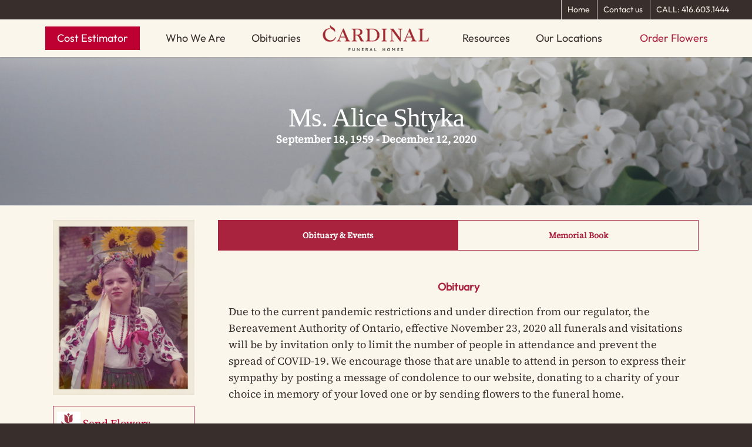

--- FILE ---
content_type: text/css
request_url: https://www.cardinalfuneralhomes.com/wp-content/plugins/cardinalleverage/template/css/stylesheet.css?ver=6.8.3
body_size: 1434
content:
body.single-obituary #header-space {
    /*height: 0px !important;*/
    display: none !important;
}
@media only screen and (max-width: 1000px) and (min-width: 1px) {
}

body.single-obituary .heading-title .section-title {
    top: 50% !important;
}
@media only screen and (min-width: 1001px) {
    body.single-obituary .heading-title .section-title {
        top: 171px !important;
    }
}

.container-wrap {
    padding-top: 0px !important;
    margin-top: -55px;
}

.heading-title {
    background-color: #555555;
    background-image: url( "../images/Obituaries.png" );
    background-position: center center;
    background-size: cover;
    padding-bottom: 0px !important;
    padding-top: 0px !important;
    margin-bottom: 24px !important;
    height: 350px;
}
.entry-title {
    text-align: center;
    /*font-style: normal !important;*/
    color: #FFFFFF;
}
.entry-birth-death-date {
    text-align: center;
    font-weight: bold;
    color: #FFFFFF;
}
#post-area {
    margin-top: 0px !important;
}

.obit-details-section {
    border: 10px #ECECEC solid;
    padding: 0px 1em 1em 1em;
    word-break: break-word;
}
.obit-details-heading {
    text-align: center;
    color: #a9233e !important;
    font-style: normal !important;
    font-size: 1em !important;
    font-weight: bold !important;
}
.obit-details-section .col {
    text-align: center;
    padding-left: 1%;
    padding-right: 1%;
}
.obit_visitation_location_col,
.obit_service_location_col,
.obit_burial_location_col {
    border-left: 1px #DDD solid;
    border-right: 1px #DDD solid;
}

.obit-details-section .obit_map {
    width: 100%;
    height: 300px;
}

#sidebar {
    padding-right: 0;
}
@media screen and (min-width: 1000px) {
    #sidebar {
        padding-right: 1em;
    }
}

#single_obituary section {
    display: none;
}

#obituary_events_tab,
#memorial_book_tab {
    display: none;
}

#obituary_events_tab + label,
#memorial_book_tab + label {
    display: inline-block;
    margin: 0 0;
    /*padding: 15px 50px 35px 50px !important;*/
    padding: 15px 0px 35px 0px !important;
    font-weight: 600;
    text-align: center;
    color:  #a9233e !important;
    border: 1px solid  #a9233e;
    width: 50%;
}

#memorial_book_tab + label {
    margin-left: -5px;
}

.obit_tab_label:before {
    font-family: fontawesome;
    font-weight: normal;
    margin-right: 10px;
}
.obit_tab_label:before,
.obit_tab_label:after {
    display: none;
}

.obit_tab_label[for*='1']:before { content: '\f1cb'; }
.obit_tab_label[for*='2']:before { content: '\f17d'; }

.obit_tab_label:hover {
    color: #888;
    cursor: pointer;
}

#obituary_events_tab:checked + label,
#memorial_book_tab:checked + label {
    color: #FFFFFF !important;
    background-color:  #a9233e;
    border: 1px solid #a9233e;
}

#obituary_events_tab:checked ~ #obituary_events_content,
#memorial_book_tab:checked ~ #memorial_book_content {
    display: block;
}

#obituary_events_content,
#memorial_book_content {
    border: none !important;
}

#obituary_events_content {
    margin-top: 24px;
}

@media screen and (max-width: 650px) {
    .obit_tab_label {
        font-size: 0;
    }
    .obit_tab_label:before {
        margin: 0;
        font-size: 18px;
    }
}

@media screen and (max-width: 400px) {
    .obit_tab_label {
        padding: 15px;
    }
}

#obit_photo {
    margin-bottom: 10px !important;
    text-align: center;
}
#obit_photo_wrapper {
    display: inline-block;
    position: relative;
}
#obit_photo_wrapper:before {
    opacity: 0.2;
    border: 12px solid #FFFFFF;
    content: "";
    position: absolute;
    top: 0px;
    bottom: 5px;
    left: 0px;
    right: 0px;
}
#obit_photo_wrapper img {
    margin-bottom: 0px;
}
#obit_menu {
    margin: 0;
}
#obit_menu li {
    list-style: none;
}
#obit_menu li a {
    display: block;
    padding: 15px 25px;
    border: 1px solid #a9233e;
    margin-bottom: 1em;
}
#obit_menu li #obit_menu_send_flowers {
    background-image: url("../images/icon_send_flowers.png");
    background-position: 5px center;
    background-repeat: no-repeat;
    padding-left: 50px;
}
#obit_menu li #obit_menu_see_location {
    background-image: url("../images/icon_see_location.png");
    background-position: 5px center;
    background-repeat: no-repeat;
    padding-left: 50px;
}
#obit_menu li #obit_menu_share_condolences {
    background-image: url("../images/icon_share_condolences.png");
    background-position: 5px center;
    background-repeat: no-repeat;
    padding-left: 50px;
}
#obit_menu li #obit_menu_set_reminder {
    background-image: url("../images/icon_set_reminder.png");
    background-position: 5px center;
    background-repeat: no-repeat;
    padding-left: 50px;
}
#obit_menu li #obit_menu_contact_us {
    background-image: url("../images/icon_contact_us.png");
    background-position: 5px center;
    background-repeat: no-repeat;
    padding-left: 50px;
}

.comment-form {
    background-color: #ECECEC;
    margin-bottom: 24px;
    border: 10px #ECECEC solid;
    margin-top: -56px;
}
.comment-form label {
    font-weight: bold;
}
.comment-form #comment,
.comment-form #author,
.comment-form #email {
    background-color: #FFFFFF !important;
}
.comment-form .comment-form-author {
    padding-bottom: 10px;
}
.comment-form .comment-form-email {
    margin-right: 180px;
    padding-bottom: 10px;
}
.comment-form .form-submit {
    margin-top: -66px !important;
    float: right;
    padding-bottom: 10px !important;
}
.comment-form .form-submit #submit {
    line-height: 24px;
}
.logged-in .comment-form .form-submit {
    margin-top: 0px !important;
    float: none;
    padding-bottom: 10px !important;
}

.comment_entry {
    border: 10px #ECECEC solid;
    padding: 1em 1em 1em 1em;
}
.comment-form p.comment-form-comment {
    padding-bottom: 10px;
}
.comment_entry .comment_date {
    float: right;
    font-weight: bold;
}
.comment_entry .comment_author_name {
    color:  #a9233e;
    font-weight: bold;
}
.comment_entry .comment_content {
}


.obit-details-section .row {
    text-align: center;
}
#toggle_service_map,
#toggle_burial_map,
#toggle_visitation_map_0,
#toggle_visitation_map_1,
#toggle_visitation_map_2,
#toggle_visitation_map_3,
#toggle_visitation_map_4 {
    position: absolute;
    appearance: none;
    cursor: pointer;
    left: -100%;
    top: -100%;
}

#toggle_service_map + label,
#toggle_burial_map + label,
#toggle_visitation_map_0 + label,
#toggle_visitation_map_1 + label,
#toggle_visitation_map_2 + label,
#toggle_visitation_map_3 + label,
#toggle_visitation_map_4 + label {
    cursor: pointer;
    padding: 10px;
    background: #a9233e;
    width: 100px;
    height: 34px;
    border-radius: 3px;
    padding: 8px 10px;
    color: #FFF;
    line-height: 20px;
    font-size: 14px;
    font-weight: bold;
    text-align: center;
    -webkit-font-smoothing: antialiased;
    cursor: pointer;
    margin: 5px 10px;
    transition: all 500ms ease;
}
#toggle_service_map + label span,
#toggle_burial_map + label span,
#toggle_visitation_map_0 + label span,
#toggle_visitation_map_1 + label span,
#toggle_visitation_map_2 + label span,
#toggle_visitation_map_3 + label span,
#toggle_visitation_map_4 + label span {
    display: none;
}
#toggle_service_map + label:after,
#toggle_burial_map + label:after,
#toggle_visitation_map_0 + label:after,
#toggle_visitation_map_1 + label:after,
#toggle_visitation_map_2 + label:after,
#toggle_visitation_map_3 + label:after,
#toggle_visitation_map_4 + label:after {
    content:"Show Map";
    display: block;
    line-height: 20px;
    color: #FFF;
}
#toggle_service_map:checked + label:after,
#toggle_burial_map:checked + label:after,
#toggle_visitation_map_0:checked + label:after,
#toggle_visitation_map_1:checked + label:after,
#toggle_visitation_map_2:checked + label:after,
#toggle_visitation_map_3:checked + label:after,
#toggle_visitation_map_4:checked + label:after {
    content:"Hide Map";
    display: block;
    line-height: 20px;
    color: #FFF;
}
#toggle_service_map ~ #serviceMapContainer,
#toggle_burial_map ~ #burialMapContainer,
#toggle_visitation_map_0 ~ #visitationMapContainer_0,
#toggle_visitation_map_1 ~ #visitationMapContainer_1,
#toggle_visitation_map_2 ~ #visitationMapContainer_2,
#toggle_visitation_map_3 ~ #visitationMapContainer_3,
#toggle_visitation_map_4 ~ #visitationMapContainer_4 {
    height: 0px;
    overflow: hidden;
}
#toggle_service_map:checked ~ #serviceMapContainer,
#toggle_burial_map:checked ~ #burialMapContainer,
#toggle_visitation_map_0:checked ~ #visitationMapContainer_0,
#toggle_visitation_map_1:checked ~ #visitationMapContainer_1,
#toggle_visitation_map_2:checked ~ #visitationMapContainer_2,
#toggle_visitation_map_3:checked ~ #visitationMapContainer_3,
#toggle_visitation_map_4:checked ~ #visitationMapContainer_4 {
    height: 300px;
}
#serviceMapContainer,
#burialMapContainer,
#visitationMapContainer_0,
#visitationMapContainer_1,
#visitationMapContainer_2,
#visitationMapContainer_3,
#visitationMapContainer_4 {
    transition: height 300ms cubic-bezier(0.17, 0.04, 0.03, 0.94);
}
#serviceMap,
#burialMap,
#visitationMap_0,
#visitationMap_1,
#visitationMap_2,
#visitationMap_3,
#visitationMap_4 {
    margin-top: 1em;
}

body.single-obituary .printfriendly a {
    border: none !important;
}
body.single-obituary .printfriendly a img {
    margin-bottom: 0;
    vertical-align: middle;
}

#coronavirusPrecautions {
    cursor: pointer;
    padding: 10px;
    background: #a9233e;
    width: 100px;
    height: 34px;
    border-radius: 3px;
    padding: 8px 10px;
    color: #FFF;
    line-height: 20px;
    font-size: 14px;
    font-weight: bold;
    text-align: center;
    -webkit-font-smoothing: antialiased;
    cursor: pointer;
    margin: 5px 10px;
    transition: all 500ms ease;
}

--- FILE ---
content_type: text/css
request_url: https://www.cardinalfuneralhomes.com/wp-content/themes/salient-child/style.css?ver=8.0.1
body_size: 1065
content:
/*
Theme Name: Salient Child Theme
Theme URI: http: //mysite.com/
Description: This is a custom child theme for Salient
Author: My Name
Author URI: http: //mysite.com/
Template: salient
Version: 0.1
*/

.obit-details-section{
	overflow-wrap: break-word;
}
.cardinalleverage_spg-pagination {
    margin-left: 0.5%;
    margin-right: 0.5%;
}
.cardinalleverage_spg-pagination span, .cardinalleverage_spg-pagination a, .cardinalleverage_spg-pagination a:visited {
    height: 32px !important;
    width: 32px !important;
    background-color: #555 !important;
    color: #FFFFFF !important;
    font-size: 12px !important;
    font-weight: normal !important;
    line-height: 14px !important;
    padding: 8px !important;
    text-align: center !important;
    margin-top: 0px;
    margin-bottom: 0px;
}

.cardinalleverage_spg-pagination .current,
.cardinalleverage_spg-pagination a:hover {
    height: 32px !important;
    width: 32px !important;
    background-color: #a9233e !important;
    color: #FFFFFF !important;
    font-size: 12px !important;
    font-weight: normal !important;
    line-height: 14px !important;
    padding: 8px !important;
    margin: 0px !important;
    margin-right: 2px !important;
    text-align: center !important;
}
    
.post-type-archive-obituary .main-content {
    padding: 0;
}
.post-type-archive-obituary .obituary {
    vertical-align: top;
    margin-bottom: 24px;
    position: relative;
}
.post-type-archive-obituary .obituary h2 a {
    color: #FFFFFF;
    font-size: 16px;
}
.post-type-archive-obituary .obituary .post-header {
    margin-bottom: 0;
}
.post-type-archive-obituary .obituary .title {
    margin-bottom: 0;
    line-height: 0.8em;
}
.post-type-archive-obituary .obituary .date {
    margin-top: 5px;
    color: #FF0000;
    font-size: 14px;
}

.post-type-archive-obituary .obituary .post-content {
    padding: 5px;
}

@media (max-width: 999px) {
    .post-type-archive-obituary .obituary {
        background-image: none !important;
    }
    .post-type-archive-obituary .obituary h2 a {
        color: #000000;
    }
}

@media (min-width: 1000px) {
    .post-type-archive-obituary .obituary {
        width: 23%;
        display: inline-block;
        margin-left: 0.5%;
        margin-right: 0.5%;
        min-height: 350px;
    }    
    .post-type-archive-obituary .obituary .inner-wrap {
        position: absolute;
        bottom: 0;
        height: auto !important;
        width: 100%;
        background-color: rgba(10, 10, 10, 0.8);
        text-align: center;
        padding-top: 5px;
        padding-bottom: 5px;
    }
}
@media (min-width: 1200px) {
    .post-type-archive-obituary .obituary {
        width: 18.7%;
        display: inline-block;
        margin-left: 0.5%;
        margin-right: 0.5%;
        min-height: 350px;
    }
}
.post-type-archive-obituary #post-area #pagination {
    margin-top: 2em;
    padding-left: 1%;
}


.cardinalleverage_spg-data {
    background-color: rgba(10, 10, 10, 0.8);
    text-align: center;
}
.cardinalleverage_spg-entry-title h3 {
    font-size: 15px !important;
    /*font-weight: bold !important;*/
    color: #FFFFFF !important;    
    margin-bottom: 0;
    line-height: 1em !important;
}
.cardinalleverage_spg-post-date {
    margin-top: 5px;
    color: #CC233e;
    font-size: 14px;
    display: block;
}

.container-wrap input[type="text"] {
    padding-top: 15px !important; 
    padding-bottom: 15px !important;
}

body[data-form-submit="regular"] .container-wrap input[type=submit] {
    padding: 16px 22px !important; 
}


body.search-results #header-space {
 /*height: 0px !important;*/
 display: none !important;
}
@media only screen and (min-width: 1001px) {
    body.search-results #page-header-wrap #page-header-bg .container .row .col {
        top: 171px !important;
    }
}

html body.search-results .container-wrap {
    margin-top: 0px !important;
    padding-top: 0px !important;
}
html body.search-results #pagination {
    margin-left: 0.5%;
    margin-right: 0.5%;
}
html body.search-results #pagination >a.page-numbers {
    height: 32px !important;
    width: 32px !important;
    background-color: #555 !important;
    color: #FFFFFF !important;
    font-size: 12px !important;
    font-weight: normal !important;
    line-height: 14px !important;
    padding: 8px !important;
    text-align: center !important;
}
html body.search-results #pagination >span.page-numbers.current {
    height: 32px !important;
    width: 32px !important;
    background-color: #a9233e !important;
    color: #FFFFFF !important;
    font-size: 12px !important;
    font-weight: normal !important;
    line-height: 14px !important;
    padding: 8px !important;
    margin: 0px !important;
    text-align: center !important;
}
#search-results {
    margin-bottom: 10px;
}
#search-results .result-obit .inner-wrap {
    background-color: rgba(10, 10, 10, 0.8);
    text-align: center;
}
#search-results .result-obit .inner-wrap h3 {
    font-size: 15px !important;
    color: #FFFFFF !important;    
    margin-bottom: 0;
    line-height: 1em !important;
}
#search-results .result-obit .inner-wrap .obit-date {
    margin-top: 5px;
    color: #CC233e;
    font-size: 14px;
    display: block;
}
div.cardinalleverage_spg-loop-content {
    margin-bottom: 0px;
}
@media (max-width: 999px) {
    #search-results .result-obit {
        background-image: none !important;
        width: 100%;
    }
    .cardinalleverage_spg-grids .cardinalleverage_spg-item {
        background-image: none !important;
        width: 100% !important;
        padding: 0;
        margin-top: 0;
        margin-bottom: 2.5%;
    }
    .cardinalleverage_spg-grids .cardinalleverage_spg-item  .cardinalleverage_spg-data {
        padding: 18px;
        width: 100%;
    }
    .cardinalleverage_spg-grids .cardinalleverage_spg-item .cardinalleverage_spg-thumb {
        display: none;
    }
}

@media (min-width: 1000px) {
    #search-results .result-obit {
        width: 23%;
        display: inline-block;
        margin-left: 0.5%;
        margin-right: 0.5%;
        min-height: 350px;
    }    
    #search-results .result-obit .inner-wrap {
        position: absolute;
        bottom: 0;
        height: auto !important;
        width: 100%;
        background-color: rgba(10, 10, 10, 0.8);
        text-align: center;
        padding-top: 15px;
        padding-bottom: 15px;
    }
    
    .cardinalleverage_spg-grids .cardinalleverage_spg-item {
        width: 23%;
        display: inline-block;
        margin-left: 0.5%;
        margin-right: 0.5%;
        margin-top: 0;
        margin-bottom: 2.5%;
        min-height: 350px;
        padding-top: 0;
        padding-bottom: 0;
    }
    .cardinalleverage_spg-grids .cardinalleverage_spg-item .cardinalleverage_spg-clip-link {
        position: relative;
    }
    .cardinalleverage_spg-grids .cardinalleverage_spg-item .cardinalleverage_spg-thumb {
        display: block;
        height: 350px !important;
        margin-bottom: 0;
    }
    .cardinalleverage_spg-grids .cardinalleverage_spg-item .cardinalleverage_spg-data {
        position: absolute;
        bottom: 0;
        left: 0;
        height: auto !important;
        width: 100%;
        background-color: rgba(10, 10, 10, 0.8);
        text-align: center;
        padding-top: 15px;
        padding-bottom: 15px;
    }
}
@media (min-width: 1200px) {
    #search-results .result-obit {
        width: 15.66%;
        display: inline-block;
        margin-left: 0.5%;
        margin-right: 0.5%;
        min-height: 350px;
    }
    .cardinalleverage_spg-grids .cardinalleverage_spg-item {
        width: 15.66%;
        display: inline-block;
        margin-left: 0.5%;
        margin-right: 0.5%;
        min-height: 350px;
    }
}

.row-search-bar {
    padding-top: 24px !important;
    padding-bottom: 24px !important;
}
/*
#search-results .result, .masonry-blog-item {
    width: 15.66%;
    display: inline-block;
    margin-bottom: 2.5%;
    margin-left: 0.5%;
    margin-right: 0.5%;
    margin-top: 16px;
    position: relative;
    color: #676767;
}
*/

@media print {
	#obituary_events_content, #sidebar, #top, #obituary_events_tab, #commentform, #to-top,
	#header-secondary-outer, #footer-outer, #single_obituary label.obit_tab_label, #header-outer {
		display:none;
	}
	.heading-title{
		height:150px;
	}
}


--- FILE ---
content_type: text/css
request_url: https://www.cardinalfuneralhomes.com/wp-content/plugins/cardinalleverage/template/css/reveal.css
body_size: 286
content:
/*	--------------------------------------------------
	Reveal Modals
	-------------------------------------------------- */
		
	.reveal-modal-bg { 
		position: fixed; 
		height: 100%;
		width: 100%;
		background: #000;
		z-index: 101;
		display: none;
		top: 0;
		left: 0; 
		}
	
	.reveal-modal {
		visibility: hidden;
		top: 100px; 
        left: 0;
        right: 0;
		width: 90%;
        margin: 0 auto;
        max-width: 1000px;
        height: 700px;
		background: #FFF;
		position: absolute;
		z-index: 9999;
		padding: 10px;
		-moz-border-radius: 5px;
		-webkit-border-radius: 5px;
		border-radius: 5px;
		-moz-box-shadow: 0 0 10px rgba(0,0,0,.4);
		-webkit-box-shadow: 0 0 10px rgba(0,0,0,.4);
		box-shadow: 0 0 10px rgba(0,0,0,.4);
		}
	
	.reveal-modal .close-reveal-modal {
		font-size: 35px;
    line-height: .5;
    position: absolute;
    top: 10px;
    right: 10px;
    color: #000;
    cursor: pointer;
    font-weight: bold;
		} 
        
 #modalWrapper {
			width: 96%;
            height: 650px;
			max-width: 1000px;
			background: #FFF;
			margin: 10px auto 0;
            overflow: scroll;
		}

		#modalWrapper p, #modalWrapper li {
			font-size: 20px;
		}

		#modalWrapper li {
			margin-bottom: 15px;
		}

		#modalWrapper ul {
			list-style: none;
                margin-left: 20px;
		}

		#modalWrapper li::before {
			content: "\2022";
		  	color: #a8223e;
		  	font-weight: bold;
		  	display: inline-block; 
		  	width: 0.75em;
		  	margin-left: -1em;
		}

		#modalWrapper .modal-header {
			display: table;
			width: 100%;
			padding: 10px 0;
		}

		#modalWrapper h2 {
			color: #a8223e;
			float: left;
			font-size: 40px;
            font-weight: bold;
    line-height: 40px;
		}

		#modalWrapper img {
			max-width: 150px;
			float: right;
                box-shadow: none;
		}

		#modalWrapper .modal-content {
			padding: 10px 20px;
		}

		#modalWrapper .modal-footer {
			background: #a8223e;
			text-align: center;
			color: #FFF;
			padding: 10px 20px;
		}
        
        @media screen and (max-width: 481px){
        	#modalWrapper .modal-header {
            	text-align: center;
            }
            
            #modalWrapper h2, #modalWrapper img {
            	float: none;
            }
        }